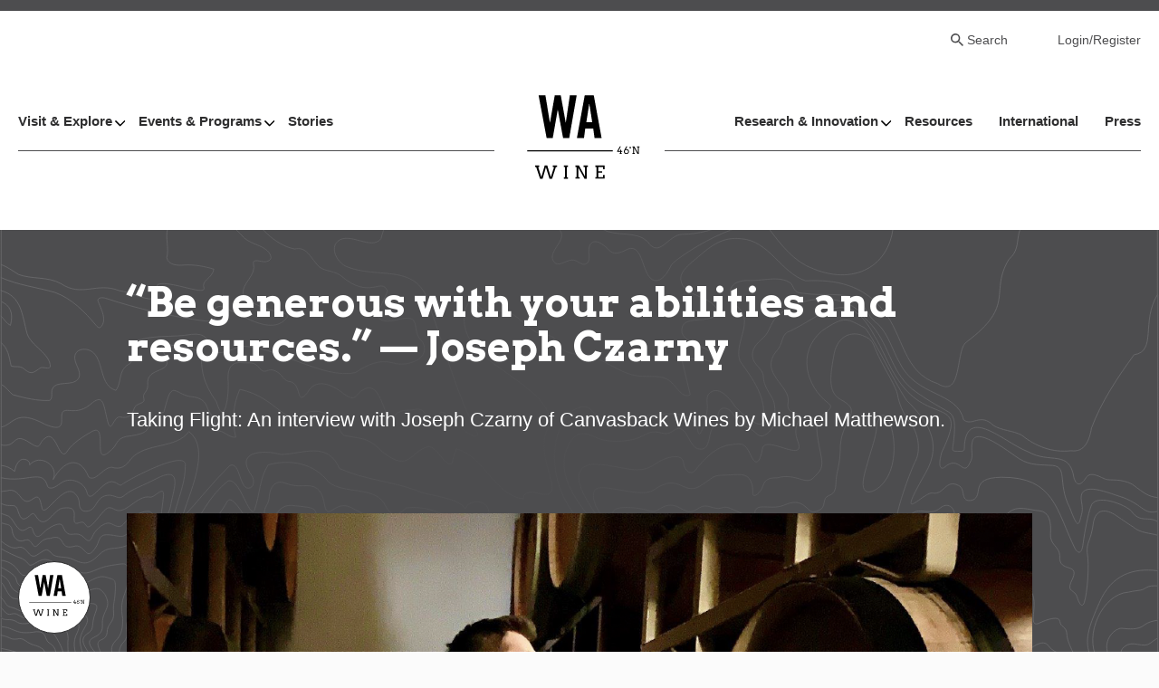

--- FILE ---
content_type: text/html; charset=UTF-8
request_url: https://www.washingtonwine.org/alumni-series-joseph-czarny/
body_size: 15974
content:


  


	<!DOCTYPE html>
<html lang="en-US" class="no-js">
<head>
	<meta charset="UTF-8" />
	<link rel="apple-touch-icon" sizes="180x180" href="/apple-touch-icon.png">
	<link rel="icon" type="image/png" sizes="32x32" href="/favicon-32x32.png">
	<link rel="icon" type="image/png" sizes="16x16" href="/favicon-16x16.png">
	<link rel="manifest" href="/site.webmanifest">
	<meta name="msapplication-TileColor" content="#da532c">
	<meta name="theme-color" content="#ffffff">
	<meta name="HandheldFriendly" content="true">
	<meta name="MobileOptimized" content="width">
	<meta name="viewport" content="width=device-width, initial-scale=1">
	<meta http-equiv="cleartype" content="on">
	<meta http-equiv="X-UA-Compatible" content="IE=edge">
	<link href="https://fonts.googleapis.com/css2?family=Arvo:wght@700&display=swap" rel="stylesheet">
	<meta name="description" content="">

	<!-- AOS library -->
	<link href="https://unpkg.com/aos@2.3.1/dist/aos.css" rel="stylesheet">

	<!-- Google Tag Manager -->
	<script>(function(w,d,s,l,i){w[l]=w[l]||[];w[l].push({'gtm.start':
					new Date().getTime(),event:'gtm.js'});var f=d.getElementsByTagName(s)[0],
				j=d.createElement(s),dl=l!='dataLayer'?'&l='+l:'';j.async=true;j.src=
				'https://www.googletagmanager.com/gtm.js?id='+i+dl;f.parentNode.insertBefore(j,f);
		})(window,document,'script','dataLayer','GTM-TNFZML');</script>
	<!-- End Google Tag Manager -->

	<meta name='robots' content='index, follow, max-image-preview:large, max-snippet:-1, max-video-preview:-1' />

	<!-- This site is optimized with the Yoast SEO plugin v26.6 - https://yoast.com/wordpress/plugins/seo/ -->
	<title>&quot;Be generous with your abilities and resources.&quot; — Joseph Czarny - Washington State Wine Commission</title>
	<link rel="canonical" href="https://www.washingtonwine.org/alumni-series-joseph-czarny/" />
	<meta property="og:locale" content="en_US" />
	<meta property="og:type" content="article" />
	<meta property="og:title" content="&quot;Be generous with your abilities and resources.&quot; — Joseph Czarny - Washington State Wine Commission" />
	<meta property="og:description" content="Taking Flight: An interview with Joseph Cznary of Canvasback Wines by Michael Matthewson Mr. Czarny and I managed to find some time last week for a quick chat, which certainly [&hellip;]" />
	<meta property="og:url" content="https://www.washingtonwine.org/alumni-series-joseph-czarny/" />
	<meta property="og:site_name" content="Washington State Wine Commission" />
	<meta property="article:publisher" content="https://www.facebook.com/WashingtonStateWine" />
	<meta property="article:published_time" content="2022-06-14T04:19:32+00:00" />
	<meta property="article:modified_time" content="2023-12-13T05:53:50+00:00" />
	<meta property="og:image" content="https://www.washingtonwine.org/wp-content/uploads/2022/06/Screen-Shot-2022-06-13-at-9.14.38-PM-700x623.png" />
	<meta property="og:image:width" content="700" />
	<meta property="og:image:height" content="623" />
	<meta property="og:image:type" content="image/png" />
	<meta name="author" content="Shonnetta Gessert" />
	<meta name="twitter:card" content="summary_large_image" />
	<meta name="twitter:creator" content="@Wa_State_Wine" />
	<meta name="twitter:site" content="@Wa_State_Wine" />
	<meta name="twitter:label1" content="Written by" />
	<meta name="twitter:data1" content="Shonnetta Gessert" />
	<meta name="twitter:label2" content="Est. reading time" />
	<meta name="twitter:data2" content="7 minutes" />
	<script type="application/ld+json" class="yoast-schema-graph">{"@context":"https://schema.org","@graph":[{"@type":"Article","@id":"https://www.washingtonwine.org/alumni-series-joseph-czarny/#article","isPartOf":{"@id":"https://www.washingtonwine.org/alumni-series-joseph-czarny/"},"author":{"name":"Shonnetta Gessert","@id":"https://www.washingtonwine.org/#/schema/person/9d1521f326ddb9cb79e5a109bebb3e0f"},"headline":"&#8220;Be generous with your abilities and resources.&#8221; — Joseph Czarny","datePublished":"2022-06-14T04:19:32+00:00","dateModified":"2023-12-13T05:53:50+00:00","mainEntityOfPage":{"@id":"https://www.washingtonwine.org/alumni-series-joseph-czarny/"},"wordCount":1423,"commentCount":0,"publisher":{"@id":"https://www.washingtonwine.org/#organization"},"image":{"@id":"https://www.washingtonwine.org/alumni-series-joseph-czarny/#primaryimage"},"thumbnailUrl":"https://www.washingtonwine.org/wp-content/uploads/2022/06/Screen-Shot-2022-06-13-at-9.14.38-PM.png","keywords":["Alumni","Interview","Winemaker"],"articleSection":["Alumni Series"],"inLanguage":"en-US","potentialAction":[{"@type":"CommentAction","name":"Comment","target":["https://www.washingtonwine.org/alumni-series-joseph-czarny/#respond"]}]},{"@type":"WebPage","@id":"https://www.washingtonwine.org/alumni-series-joseph-czarny/","url":"https://www.washingtonwine.org/alumni-series-joseph-czarny/","name":"\"Be generous with your abilities and resources.\" — Joseph Czarny - Washington State Wine Commission","isPartOf":{"@id":"https://www.washingtonwine.org/#website"},"primaryImageOfPage":{"@id":"https://www.washingtonwine.org/alumni-series-joseph-czarny/#primaryimage"},"image":{"@id":"https://www.washingtonwine.org/alumni-series-joseph-czarny/#primaryimage"},"thumbnailUrl":"https://www.washingtonwine.org/wp-content/uploads/2022/06/Screen-Shot-2022-06-13-at-9.14.38-PM.png","datePublished":"2022-06-14T04:19:32+00:00","dateModified":"2023-12-13T05:53:50+00:00","breadcrumb":{"@id":"https://www.washingtonwine.org/alumni-series-joseph-czarny/#breadcrumb"},"inLanguage":"en-US","potentialAction":[{"@type":"ReadAction","target":["https://www.washingtonwine.org/alumni-series-joseph-czarny/"]}]},{"@type":"ImageObject","inLanguage":"en-US","@id":"https://www.washingtonwine.org/alumni-series-joseph-czarny/#primaryimage","url":"https://www.washingtonwine.org/wp-content/uploads/2022/06/Screen-Shot-2022-06-13-at-9.14.38-PM.png","contentUrl":"https://www.washingtonwine.org/wp-content/uploads/2022/06/Screen-Shot-2022-06-13-at-9.14.38-PM.png","width":1222,"height":1088},{"@type":"BreadcrumbList","@id":"https://www.washingtonwine.org/alumni-series-joseph-czarny/#breadcrumb","itemListElement":[{"@type":"ListItem","position":1,"name":"Home","item":"https://www.washingtonwine.org/"},{"@type":"ListItem","position":2,"name":"&#8220;Be generous with your abilities and resources.&#8221; — Joseph Czarny"}]},{"@type":"WebSite","@id":"https://www.washingtonwine.org/#website","url":"https://www.washingtonwine.org/","name":"Washington State Wine Commission","description":"","publisher":{"@id":"https://www.washingtonwine.org/#organization"},"potentialAction":[{"@type":"SearchAction","target":{"@type":"EntryPoint","urlTemplate":"https://www.washingtonwine.org/?s={search_term_string}"},"query-input":{"@type":"PropertyValueSpecification","valueRequired":true,"valueName":"search_term_string"}}],"inLanguage":"en-US"},{"@type":"Organization","@id":"https://www.washingtonwine.org/#organization","name":"Washington State Wine Commission","url":"https://www.washingtonwine.org/","logo":{"@type":"ImageObject","inLanguage":"en-US","@id":"https://www.washingtonwine.org/#/schema/logo/image/","url":"","contentUrl":"","caption":"Washington State Wine Commission"},"image":{"@id":"https://www.washingtonwine.org/#/schema/logo/image/"},"sameAs":["https://www.facebook.com/WashingtonStateWine","https://x.com/Wa_State_Wine"]},{"@type":"Person","@id":"https://www.washingtonwine.org/#/schema/person/9d1521f326ddb9cb79e5a109bebb3e0f","name":"Shonnetta Gessert","image":{"@type":"ImageObject","inLanguage":"en-US","@id":"https://www.washingtonwine.org/#/schema/person/image/","url":"https://secure.gravatar.com/avatar/ace7d979fb1d2d6f4556fdd0b075dd2dc52226db19988c37628e7324830a17ed?s=96&d=mm&r=g","contentUrl":"https://secure.gravatar.com/avatar/ace7d979fb1d2d6f4556fdd0b075dd2dc52226db19988c37628e7324830a17ed?s=96&d=mm&r=g","caption":"Shonnetta Gessert"}}]}</script>
	<!-- / Yoast SEO plugin. -->


<link rel='dns-prefetch' href='//www.washingtonwine.org' />
<link rel='dns-prefetch' href='//unpkg.com' />
<link rel='dns-prefetch' href='//cdnjs.cloudflare.com' />
<link rel='dns-prefetch' href='//scripts.visitwidget.com' />
<link rel='dns-prefetch' href='//fonts.googleapis.com' />
<link rel='dns-prefetch' href='//www.googletagmanager.com' />
<link rel="alternate" type="application/rss+xml" title="Washington State Wine Commission &raquo; Feed" href="https://www.washingtonwine.org/feed/" />
<link rel="alternate" type="application/rss+xml" title="Washington State Wine Commission &raquo; Comments Feed" href="https://www.washingtonwine.org/comments/feed/" />
<link rel="alternate" type="text/calendar" title="Washington State Wine Commission &raquo; iCal Feed" href="https://www.washingtonwine.org/events/?ical=1" />
<link rel="alternate" type="application/rss+xml" title="Washington State Wine Commission &raquo; &#8220;Be generous with your abilities and resources.&#8221; — Joseph Czarny Comments Feed" href="https://www.washingtonwine.org/alumni-series-joseph-czarny/feed/" />
<link rel="alternate" title="oEmbed (JSON)" type="application/json+oembed" href="https://www.washingtonwine.org/wp-json/oembed/1.0/embed?url=https%3A%2F%2Fwww.washingtonwine.org%2Falumni-series-joseph-czarny%2F" />
<link rel="alternate" title="oEmbed (XML)" type="text/xml+oembed" href="https://www.washingtonwine.org/wp-json/oembed/1.0/embed?url=https%3A%2F%2Fwww.washingtonwine.org%2Falumni-series-joseph-czarny%2F&#038;format=xml" />
<style id='wp-img-auto-sizes-contain-inline-css' type='text/css'>
img:is([sizes=auto i],[sizes^="auto," i]){contain-intrinsic-size:3000px 1500px}
/*# sourceURL=wp-img-auto-sizes-contain-inline-css */
</style>
<link rel='stylesheet' id='tribe-events-pro-mini-calendar-block-styles-css' href='https://www.washingtonwine.org/wp-content/plugins/events-calendar-pro/build/css/tribe-events-pro-mini-calendar-block.css?ver=7.7.11' type='text/css' media='all' />
<style id='wp-emoji-styles-inline-css' type='text/css'>

	img.wp-smiley, img.emoji {
		display: inline !important;
		border: none !important;
		box-shadow: none !important;
		height: 1em !important;
		width: 1em !important;
		margin: 0 0.07em !important;
		vertical-align: -0.1em !important;
		background: none !important;
		padding: 0 !important;
	}
/*# sourceURL=wp-emoji-styles-inline-css */
</style>
<link rel='stylesheet' id='wp-block-library-css' href='https://www.washingtonwine.org/wp/wp-includes/css/dist/block-library/style.min.css?ver=d6f67e8bc67364eb4fd07696737fdb85' type='text/css' media='all' />

<style id='classic-theme-styles-inline-css' type='text/css'>
/*! This file is auto-generated */
.wp-block-button__link{color:#fff;background-color:#32373c;border-radius:9999px;box-shadow:none;text-decoration:none;padding:calc(.667em + 2px) calc(1.333em + 2px);font-size:1.125em}.wp-block-file__button{background:#32373c;color:#fff;text-decoration:none}
/*# sourceURL=/wp-includes/css/classic-themes.min.css */
</style>
<link rel='stylesheet' id='gessotinyslider-styles-css' href='https://cdnjs.cloudflare.com/ajax/libs/tiny-slider/2.9.3/tiny-slider.css?ver=d6f67e8bc67364eb4fd07696737fdb85' type='text/css' media='all' />
<link rel='stylesheet' id='gessoFonts-css' href='https://fonts.googleapis.com/css?family=Source+Sans+Pro%3A300%2C300i%2C400%2C400i%2C600%2C600i%2C700%2C700i&#038;display=swap&#038;ver=d6f67e8bc67364eb4fd07696737fdb85' type='text/css' media='all' />
<link rel='stylesheet' id='gessotinysliderstyles-css' href='https://cdnjs.cloudflare.com/ajax/libs/tiny-slider/2.9.3/tiny-slider.css?ver=d6f67e8bc67364eb4fd07696737fdb85' type='text/css' media='all' />
<link rel='stylesheet' id='style-css' href='https://www.washingtonwine.org/wp-content/themes/gesso/css/styles.css?ver=3.3' type='text/css' media='all' />
<style id='kadence-blocks-global-variables-inline-css' type='text/css'>
:root {--global-kb-font-size-sm:clamp(0.8rem, 0.73rem + 0.217vw, 0.9rem);--global-kb-font-size-md:clamp(1.1rem, 0.995rem + 0.326vw, 1.25rem);--global-kb-font-size-lg:clamp(1.75rem, 1.576rem + 0.543vw, 2rem);--global-kb-font-size-xl:clamp(2.25rem, 1.728rem + 1.63vw, 3rem);--global-kb-font-size-xxl:clamp(2.5rem, 1.456rem + 3.26vw, 4rem);--global-kb-font-size-xxxl:clamp(2.75rem, 0.489rem + 7.065vw, 6rem);}:root {--global-palette1: #3182CE;--global-palette2: #2B6CB0;--global-palette3: #1A202C;--global-palette4: #2D3748;--global-palette5: #4A5568;--global-palette6: #718096;--global-palette7: #EDF2F7;--global-palette8: #F7FAFC;--global-palette9: #ffffff;}
/*# sourceURL=kadence-blocks-global-variables-inline-css */
</style>
<link rel='stylesheet' id='wp-block-paragraph-css' href='https://www.washingtonwine.org/wp/wp-includes/blocks/paragraph/style.min.css?ver=d6f67e8bc67364eb4fd07696737fdb85' type='text/css' media='all' />
<script type="text/javascript" src="//ajax.googleapis.com/ajax/libs/jquery/3.7.1/jquery.min.js?ver=3.7.1" id="jquery-js"></script>
<link rel="https://api.w.org/" href="https://www.washingtonwine.org/wp-json/" /><link rel="alternate" title="JSON" type="application/json" href="https://www.washingtonwine.org/wp-json/wp/v2/posts/1740070" /><link rel="EditURI" type="application/rsd+xml" title="RSD" href="https://www.washingtonwine.org/wp/xmlrpc.php?rsd" />

<link rel='shortlink' href='https://www.washingtonwine.org/?p=1740070' />
<meta name="generator" content="Site Kit by Google 1.168.0" /><meta name="tec-api-version" content="v1"><meta name="tec-api-origin" content="https://www.washingtonwine.org"><link rel="alternate" href="https://www.washingtonwine.org/wp-json/tribe/events/v1/" /><style id="kirki-inline-styles"></style>
</head>

		




<!-- Provided by templates/base.twig -->
<body class="wp-singular post-template-default single single-post postid-1740070 single-format-standard wp-theme-gesso tribe-no-js alumni-series-joseph-czarny tribe-theme-gesso" id="body_top">
<!-- Google Tag Manager (noscript) -->
<noscript><iframe src="https://www.googletagmanager.com/ns.html?id=GTM-TNFZML"
				  height="0" width="0" style="display:none;visibility:hidden"></iframe></noscript>
<!-- End Google Tag Manager (noscript) -->

			<div class="skiplinks">
  <a href="#main" class="skiplinks__link visually-hidden focusable">Skip to main content</a>
</div>
	
		
	<div class="l-site-container">
  			
	
    
	<header class="l-header" role="banner">
  <div class="l-header__bar" aria-hidden="true"></div>
  <div class="l-constrain">
    <div class="l-header__content">
                  <div class="l-header__search">
                   <div class="search-close"><a class="search-close__link" href="#">Close</a></div>
           
<div class="search-form">
	<form class="searchform" method="get" action="/" role="search">
	  <label for="s" class="searchform-label">Search Website</label>
	  <div class="searchform__content">
	    <input class="searchform__input" type="search" name="s" placeholder="" value="">
	    <button class="searchform__button" type="submit" role="button"></button>
	  </div>
	</form>
</div>
              </div>
      <div class="l-header__top">
        			<ul class="menu menu--account">
            <li class="menu__item">
        <a class="menu__link users-wp-search menu-item menu-item-type-custom menu-item-object-custom menu-item-163511" href="#">Search</a>
              </li>
                <li class="menu__item">
        <a class="menu__link menu-item menu-item-type-custom menu-item-object-custom menu-item-176" href="https://wswc.my.site.com/">Login/Register</a>
              </li>
      </ul>
		      </div>
      <div class="l-header__bottom">
        <div class="l-header__left">
          			<ul class="menu menu--main">
      <li class="menu__item has-subnav">
      <a class="menu__link has-subnav megamenu__link menu-item menu-item-type-post_type menu-item-object-page menu-item-has-children menu-item-418" href="https://www.washingtonwine.org/visit-explore/">Visit &#038; Explore</a>
              <div class="megamenu">
          <div class="megamenu--back"><a href="#" class="megamenu--back__link">Back</a></div>
                    	<div class="megamenu__intro"><a href="https://www.washingtonwine.org/visit-explore/" class="megamenu-link">Visit & Explore Home</a></div>
                              <div class="megamanu__seperator"><span class="line"></span><span class="circle"></span></div>
                <div class="megamenu__content l-grid--2col">
                                      <div class="megamenu__column">
                    <div class="mega-menu__title">Plan Your Visit</div>
                                              <ul class="menu megamenu__subnav">
                                                      <li class="menu__item"><a href="https://washingtonwine.visitwidget.com/" class="menu__link map-my-wine menu-item menu-item-type-custom menu-item-object-custom menu-item-8367">WA Wine Map</a></li>
                                                      <li class="menu__item"><a href="https://www.washingtonwine.org/wine-touring-regions/" class="menu__link menu-item menu-item-type-post_type menu-item-object-page menu-item-161296">Wine-Touring Regions</a></li>
                                                      <li class="menu__item"><a href="https://www.washingtonwine.org/wa-wine-directory/" class="menu__link menu-item menu-item-type-post_type menu-item-object-page menu-item-152926">WA Wine Directory</a></li>
                                                  </ul>
     				                             	</div>
                                      <div class="megamenu__column">
                    <div class="mega-menu__title">Get to Know Us</div>
                                              <ul class="menu megamenu__subnav">
                                                      <li class="menu__item"><a href="https://www.washingtonwine.org/fast-facts/" class="menu__link menu-item menu-item-type-post_type menu-item-object-page menu-item-8377">Fast Facts</a></li>
                                                      <li class="menu__item"><a href="https://www.washingtonwine.org/regions-and-avas/" class="menu__link menu-item menu-item-type-post_type menu-item-object-page menu-item-8378">American Viticultural Areas</a></li>
                                                      <li class="menu__item"><a href="https://www.washingtonwine.org/grapes-soil-sun/" class="menu__link menu-item menu-item-type-post_type menu-item-object-page menu-item-45664">Grapes, Soil, &#038; Sun</a></li>
                                                      <li class="menu__item"><a href="https://www.washingtonwine.org/vintages/" class="menu__link menu-item menu-item-type-post_type menu-item-object-page menu-item-8380">Vintages</a></li>
                                                      <li class="menu__item"><a href="https://www.washingtonwine.org/history/" class="menu__link menu-item menu-item-type-post_type menu-item-object-page menu-item-44015">History</a></li>
                                                  </ul>
     				                             	</div>
                                  </div>
                                </div>
          </li>
      <li class="menu__item has-subnav">
      <a class="menu__link has-subnav megamenu__link menu-item menu-item-type-post_type menu-item-object-page menu-item-has-children menu-item-416" href="https://www.washingtonwine.org/events-programs/">Events &#038; Programs</a>
              <div class="megamenu">
          <div class="megamenu--back"><a href="#" class="megamenu--back__link">Back</a></div>
                    	<div class="megamenu__intro"><a href="https://www.washingtonwine.org/events-programs/" class="megamenu-link">See All Events & Programs Here</a></div>
                              <div class="megamanu__seperator"><span class="line"></span><span class="circle"></span></div>
                <div class="megamenu__content l-grid--2col">
                                      <div class="megamenu__column">
                    <div class="mega-menu__title">Events</div>
                                              <ul class="menu megamenu__subnav">
                                                      <li class="menu__item"><a href="https://www.washingtonwine.org/wine-month/" class="menu__link menu-item menu-item-type-post_type menu-item-object-page menu-item-74506">WA Wine Month</a></li>
                                                      <li class="menu__item"><a href="https://www.washingtonwine.org/taste-washington/" class="menu__link menu-item menu-item-type-post_type menu-item-object-page menu-item-72589">Taste Washington</a></li>
                                                      <li class="menu__item"><a href="https://www.washingtonwine.org/auction-of-washington-wines/" class="menu__link menu-item menu-item-type-post_type menu-item-object-page menu-item-82155">Auction of Washington Wines</a></li>
                                                  </ul>
     				                             	</div>
                                      <div class="megamenu__column">
                    <div class="mega-menu__title">Programs</div>
                                              <ul class="menu megamenu__subnav">
                                                      <li class="menu__item"><a href="https://www.washingtonwine.org/road-trip/" class="menu__link menu-item menu-item-type-post_type menu-item-object-page menu-item-74507">Road Trip</a></li>
                                                      <li class="menu__item"><a href="https://www.washingtonwine.org/all-programs/" class="menu__link menu-item menu-item-type-post_type menu-item-object-page menu-item-11845">Trade & Industry Programs</a></li>
                                                      <li class="menu__item"><a href="https://www.washingtonwine.org/target-markets/" class="menu__link menu-item menu-item-type-post_type menu-item-object-page menu-item-74505">Target Markets</a></li>
                                                      <li class="menu__item"><a href="https://www.washingtonwine.org/sommlight/" class="menu__link menu-item menu-item-type-post_type menu-item-object-page menu-item-83388">Sommlight</a></li>
                                                      <li class="menu__item"><a href="https://www.washingtonwine.org/sustainable-wa/" class="menu__link menu-item menu-item-type-post_type menu-item-object-page menu-item-1206325">Sustainable WA</a></li>
                                                      <li class="menu__item"><a href="https://www.washingtonwine.org/breaking-ground/" class="menu__link menu-item menu-item-type-post_type menu-item-object-page menu-item-1212721">Breaking Ground</a></li>
                                                  </ul>
     				                             	</div>
                                  </div>
                                </div>
          </li>
      <li class="menu__item">
      <a class="menu__link menu-item menu-item-type-post_type menu-item-object-page menu-item-417" href="https://www.washingtonwine.org/stories/">Stories</a>
          </li>
  </ul>
		        </div>
        <div class="l-header__middle">
          					
<a class="site-logo" href="/" title="Home" rel="home">
  <img class="site-logo__image" src="/wp-content/themes/gesso/images/wa-wine-logo-black.svg" alt="Home" />
</a>
	    		        </div>
        <div class="l-header__right">
          		<ul class="menu menu--main">
      <li class="menu__item has-subnav">
      <a class="menu__link has-subnav megamenu__link menu-item menu-item-type-post_type menu-item-object-page menu-item-has-children menu-item-428" href="https://www.washingtonwine.org/research-innovation/">Research &#038; Innovation</a>
              <div class="megamenu">
          <div class="megamenu--back"><a href="#" class="megamenu--back__link">Back</a></div>
                    	<div class="megamenu__intro"><a href="https://www.washingtonwine.org/research-innovation/" class="megamenu-link">All Research Resources</a></div>
                              <div class="megamanu__seperator"><span class="line"></span><span class="circle"></span></div>
                <div class="megamenu__content l-grid--2col">
                                      <div class="megamenu__column">
                    <div class="mega-menu__title">About</div>
                                              <ul class="menu megamenu__subnav">
                                                      <li class="menu__item"><a href="https://www.washingtonwine.org/history-funding/" class="menu__link menu-item menu-item-type-post_type menu-item-object-page menu-item-8420">History &#038; Funding</a></li>
                                                      <li class="menu__item"><a href="https://www.washingtonwine.org/wine-science-center/" class="menu__link menu-item menu-item-type-post_type menu-item-object-page menu-item-8419">Wine Science Center</a></li>
                                                      <li class="menu__item"><a href="https://www.washingtonwine.org/wave/" class="menu__link menu-item menu-item-type-post_type menu-item-object-page menu-item-8417">WAVE Program</a></li>
                                                  </ul>
     				                             	</div>
                                      <div class="megamenu__column">
                    <div class="mega-menu__title">Resources</div>
                                              <ul class="menu megamenu__subnav">
                                                      <li class="menu__item"><a href="https://www.washingtonwine.org/grants/" class="menu__link menu-item menu-item-type-post_type menu-item-object-page menu-item-8418">Grants</a></li>
                                                      <li class="menu__item"><a href="https://www.washingtonwine.org/additional-resources/" class="menu__link menu-item menu-item-type-post_type menu-item-object-page menu-item-8412">Research Library</a></li>
                                                      <li class="menu__item"><a href="https://www.washingtonwine.org/get-involved/" class="menu__link menu-item menu-item-type-post_type menu-item-object-page menu-item-8416">Get Involved</a></li>
                                                  </ul>
     				                             	</div>
                                  </div>
                                </div>
          </li>
      <li class="menu__item">
      <a class="menu__link menu-item menu-item-type-post_type menu-item-object-page menu-item-427" href="https://www.washingtonwine.org/resources/">Resources</a>
          </li>
      <li class="menu__item">
      <a class="menu__link menu-item menu-item-type-post_type menu-item-object-page menu-item-425" href="https://www.washingtonwine.org/international/">International</a>
          </li>
      <li class="menu__item">
      <a class="menu__link menu-item menu-item-type-post_type menu-item-object-page menu-item-426" href="https://www.washingtonwine.org/press/">Press</a>
          </li>
  </ul>
		        </div>
      </div>
    </div>
  </div>
</header>

	    

<section class="l-section">
  
  
  <div class="l-section__content">
              
<div class="hero-basic__outer">
  <div class="hero-basic has-hero-image" style="background-image: url(/wp-content/themes/gesso/images/hero-basic-bg.svg);">
    <div class="hero-basic__content">
						<h1 class="hero-basic__title">&#8220;Be generous with your abilities and resources.&#8221; — Joseph Czarny</h1>
		
    
		
		
		
		
		
					<div class="hero-basic__summary">Taking Flight: An interview with Joseph Czarny of Canvasback Wines by Michael Matthewson.</div>
		
		    </div>
  </div>
      <div class="hero-basic__featured-image">
      <img width="1222" height="855" loading="lazy" src="https://www.washingtonwine.org/wp-content/uploads/2022/06/Screen-Shot-2022-06-13-at-9.14.38-PM-1222x855.png" class="attachment-basic-page-feature size-basic-page-feature wp-post-image" alt="" decoding="async" fetchpriority="high" />
          </div>
  </div>
  
      </div>

  </section>


	<main id="main" class="main" role="main" tabindex="-1"> 
<div class="l-preface">
      <div class="l-constrain">
          </div>
  </div>

		  <!-- Provided by templates/single.twig -->
  
<div class="l-content">
      <div class="l-constrain">
  
                <!-- Provided by templates/post-formats/content.twig -->


<article class="article" role="article">
  
      
<p><em>Taking Flight: An interview with Joseph Cznary of Canvasback Wines by Michael Matthewson</em></p>



<p>Mr. Czarny and I managed to find some time last week for a quick chat, which certainly wasn’t easy for him. Joe is currently working as the Assistant Winemaker for Canvasback winery in Walla Walla, Washington. Aside from all the work he puts in at the winery throughout the week he has been working hard along with his wife to prepare their new home for their soon-to-be baby girl. He and Kristina Czarny, a fellow Institute of Enology and Viticulture graduate, have both been working their respective wine industry jobs (hers at Waterbrook Winery as Enologist) and preparing for a new chapter in their lives. They could not be more excited, and I was very pleased to get to speak with Joe on the verge of such a big moment in his life. Down-to-Earth and humble, Joe and Kristina are both excellent people, great additions to our local wine community, and a great team.&nbsp;</p>



<figure class="wp-block-image size-full"><img decoding="async" width="1442" height="702" loading="lazy" src="https://www.washingtonwine.org/wp-content/uploads/2022/06/Screen-Shot-2022-06-13-at-9.14.43-PM.png" alt="" class="wp-image-1740072" srcset="https://www.washingtonwine.org/wp-content/uploads/2022/06/Screen-Shot-2022-06-13-at-9.14.43-PM.png 1442w, https://www.washingtonwine.org/wp-content/uploads/2022/06/Screen-Shot-2022-06-13-at-9.14.43-PM-700x341.png 700w, https://www.washingtonwine.org/wp-content/uploads/2022/06/Screen-Shot-2022-06-13-at-9.14.43-PM-768x374.png 768w" sizes="auto, (max-width: 1442px) 100vw, 1442px" /></figure>



<p><strong>MM: How did you get into wine?&nbsp;</strong></p>



<p><strong>JC</strong>: I kind of fell into wine. I was working a machine shop job that I hated in Arizona. There were no windows in the building and no job satisfaction. My aunt and uncle were visiting my folks in Arizona and I stopped by to say hello with a bottle of Chateau Ste. Michelle Syrah, which was fortuitous as it turned out (since it was Washington wine that lead the conversation). My aunt was teaching at Walla Walla Community College at the time and mentioned the Enology &amp; Viticulture program at the school. I was intrigued and after looking into the program and the many potential jobs that could come from it, I decided to apply. I got accepted into the program and moved to Walla Walla to see if I liked this industry. Fortunately, I love the industry and all aspects of winemaking, and I intend to stay in Walla Walla for the foreseeable future.&nbsp;</p>



<p><strong>MM: Is there someone in the EV world that you admire, including fellow EV alums? </strong></p>



<p><strong>JC</strong>: I have quite a long list of former Enology and Viticulture people that I admire working throughout the valley. I have always had massive respect for Tim Donahue (former Director of Winemaking at College Cellars turned independent wine consultant). He introduced me to the world of wine and made it seem accessible and exciting. Peter Devison of Devison Vintners makes artful wines that are delicious, I admire his pursuit of perfection in his work. I applaud Fiona Mak for her ambition to start a winery that produces exclusively rosé and the many different styles of wine that it can make. I admire Ashley Trout for her skill as a winemaker and her humanitarian endeavors with her non-profit label Vital, aside from her excellent wines at Brook and Bull. I am thankful to Brian Rudin for taking me under his wing and giving me better insight into the world of winemaking and expanding my knowledge from what I had picked up through the EV program and several years of cellar work.&nbsp;</p>



<p><strong>MM: What&#8217;s special to you about working in the wine industry?&nbsp;</strong></p>



<p><strong>JC</strong>: Firstly, I find that turning grapes picked from the vineyard into a beautiful wine is astounding and humbling. I am lucky to be part of an industry that has been in practice since the earliest civilizations millennia ago, carried down through the generations until I too could be part of the grand tradition. Secondly, the winemaking community is an extremely special one. The Walla Walla Valley in particular has a wonderful attitude and approach to winemaking and winery appreciation. Some of the other valleys no longer have the kind of comradery that we enjoy here in Walla Walla.&nbsp;</p>



<p><strong>MM: What is your favorite part of your job?&nbsp;</strong></p>



<p><strong>JC</strong>: My two absolute favorite parts of my job are blending sessions and barrel trial tasting. When you work mostly in custom crush, these sessions are your opportunity to refine the wines that you have worked so hard on and expand and train your palate. Barrel trials allow us to stay in touch with which barrel choices are working with our wines and find which barrels need to be removed. I also enjoy getting the chance to drive forklift and top the wines. Another symptom of custom crush winemaking is that I don’t get to get my hands dirty as often I would like to. I love taking care of our wines in storage: topping, sulfuring, testing, etc. Doing these tasks helps keep some of my cellar skills sharp and to disconnect from other worries and concerns and just be focused on the wine, which is what it’s all about.&nbsp;</p>



<p><strong>MM: What are some of the challenges you&#8217;ve faced in the industry?&nbsp;</strong></p>



<p><strong>JC</strong>: There are certainly unique challenges every harvest. The biggest challenge lately has been dealing with smoke taint in some of the wine and the hesitancy to talk about it in public. It’s certainly something we need to be discussing in order to find solutions going forward. Fortunately, I haven’t had any personal challenges that have affected me in our industry.&nbsp;</p>



<p><strong>MM: What do you think differentiates and excites you about Washington wine?&nbsp;</strong></p>



<p><strong>JC</strong>: Definitely the diversity in what we can make well. There are not many places where you can get anything from a great representation of Austrian/Alsatian Riesling, to profoundly powerful Cabernet Sauvignon, to a uniquely earthy and terroir driven Syrah. Usually, you would have to travel all around Europe or to several states for that kind of diversity, and we have all of it here in Washington. I also enjoy that Washington wines can toe the line between new and old-world wines. Our wines can evoke the same depth of structure, purity of fruit, and terroir driven elements that are found in many old-world wines well established in place and style. This is especially true of older Washington wines.&nbsp;</p>



<p><strong>MM: How do you foresee climate change or social issues affecting the local industry in the next few years?&nbsp;</strong></p>



<p><strong>JC</strong>: I think we have seen the effects of climate change already with earlier and more intense fire seasons. I believe that climate change will also bring harvest dates earlier and earlier. We see it in hotter years like this last one, where fruit that is usually brought in mid-September is ready to go in late August. We saw a lot of fruit come in a full month<strong> </strong>earlier than usual this last year. I don’t know of any major social issues going on locally. We are a fairly inclusive wine region, and we have all proven that a pandemic won’t stop us from making and selling delicious wine, or consumers from buying it.&nbsp;</p>



<p><strong>MM: What are some up-and-coming trends in wine that you&#8217;re following?&nbsp;</strong></p>



<p><strong>JC</strong>: Oh boy, I am not a trendy person. Especially when those trends are natural wines and pet nats (petillant naturel). I have enjoyed seeing some lighter reds popping up here and there and am excited by the push for more sparkling wine in the area (and in general). On the production side I have been using a software called Wine Xray that allows Brian and I to see extraction data like free and bound anthocyanins, total phenolics, perceptible tannin, and more on a daily basis during harvest. It is a very useful tool for helping us to make daily fermentation decisions.&nbsp;</p>



<p><strong>MM: What advice can you share with future EV graduates? </strong></p>



<p><strong>JC</strong>: I remember the first advice that I got from a winemaker. As he poured me a taste of his wine into a dirty glass he pulled from behind the bar he told me plainly to get out of the industry. “The market is too saturated already and there’s no room for any more wineries or winemakers.” Thankfully, I think he’s been proven wrong as new successful wineries are started every year. My advice would be to pay attention, learn all you can, make new friends, and establish a solid network of fellow industry peers to lean on. Be generous with your abilities and resources. Generic, I know, but sound advice, I think. This industry has been built by people who have good ideas, the resources to make it happen, and people around them to lend support when needed.&nbsp;</p>

      </article>
          
			<div class="taxonomy-terms">
							<span class="taxonomy__term list-item__eyebrow">Alumni <span class="accent">//</span> </span>
							<span class="taxonomy__term list-item__eyebrow">Alumni Series <span class="accent">//</span> </span>
							<span class="taxonomy__term list-item__eyebrow">Alumni Series <span class="accent">//</span> </span>
							<span class="taxonomy__term list-item__eyebrow">Interview <span class="accent">//</span> </span>
							<span class="taxonomy__term list-item__eyebrow">Read <span class="accent">//</span> </span>
							<span class="taxonomy__term list-item__eyebrow">Winemaker <span class="accent">//</span> </span>
					</div>
	
		
  	  <div class="previous-next__toggles">
		  			  <a href="https://www.washingtonwine.org/i-came-in-through-food-i-used-to-be-a-sous-chef-in-indiana-jason-fox/" class="previous-story previous-next__toggle">Previous Episode</a>
		  		  			  <a href="https://www.washingtonwine.org/alumni-series-josh-mcdaniels/"  class="next-story previous-next__toggle">Next Episode</a>
		  	  </div>
  
	              <h2>Comments</h2>
	<div id="respond" class="comment-respond">
		<h3 id="reply-title" class="comment-reply-title">Join the Conversation <small><a rel="nofollow" id="cancel-comment-reply-link" href="/alumni-series-joseph-czarny/#respond" style="display:none;">Cancel reply</a></small></h3><form action="https://www.washingtonwine.org/wp/wp-comments-post.php" method="post" id="commentform" class="comment-form"><p class="comment-notes"><span id="email-notes">Your email address will not be published.</span> <span class="required-field-message">Required fields are marked <span class="required">*</span></span></p><p class="comment-form-comment"><label for="comment">Comment <span class="required">*</span></label> <textarea id="comment" name="comment" cols="45" rows="8" maxlength="65525" required></textarea></p><p class="comment-form-author"><label for="author">Name <span class="required">*</span></label> <input id="author" name="author" type="text" value="" size="30" maxlength="245" autocomplete="name" required /></p>
<p class="comment-form-email"><label for="email">Email <span class="required">*</span></label> <input id="email" name="email" type="email" value="" size="30" maxlength="100" aria-describedby="email-notes" autocomplete="email" required /></p>
<p class="comment-form-cookies-consent"><input id="wp-comment-cookies-consent" name="wp-comment-cookies-consent" type="checkbox" value="yes" /> <label for="wp-comment-cookies-consent">Save my name, email, and website in this browser for the next time I comment.</label></p>
<p class="form-submit"><input name="submit" type="submit" id="submit" class="submit" value="Post Comment" /> <input type='hidden' name='comment_post_ID' value='1740070' id='comment_post_ID' />
<input type='hidden' name='comment_parent' id='comment_parent' value='0' />
</p><p style="display: none;"><input type="hidden" id="akismet_comment_nonce" name="akismet_comment_nonce" value="a15f35f975" /></p><p style="display: none !important;" class="akismet-fields-container" data-prefix="ak_"><label>&#916;<textarea name="ak_hp_textarea" cols="45" rows="8" maxlength="100"></textarea></label><input type="hidden" id="ak_js_1" name="ak_js" value="135"/><script>document.getElementById( "ak_js_1" ).setAttribute( "value", ( new Date() ).getTime() );</script></p></form>	</div><!-- #respond -->
	<p class="akismet_comment_form_privacy_notice">This site uses Akismet to reduce spam. <a href="https://akismet.com/privacy/" target="_blank" rel="nofollow noopener">Learn how your comment data is processed.</a></p>
          
      </div>
  </div>

		
<div class="l-postscript">
      <div class="l-constrain">
          </div>
  </div>
	</main>

			<!-- Provided by templates/footer.twig -->
<footer class="l-footer" role="contentinfo">
  <div class="l-constrain">
    <div class="l-footer__content">
      <div class="l-footer__left">
        <div class="l-footer__logo">
          		
<a class="site-logo" href="/" title="Home" rel="home">
  <img class="site-logo__image" src="https://www.washingtonwine.org/wp-content/uploads/2021/04/wa-wine-logo-white-1.svg" alt="Home" />
</a>
	        </div> 
        <div class="l-footer__navs">
          				<ul class="menu menu--footer">
            <li class="menu__item">
        <a class="menu__link menu-item menu-item-type-post_type menu-item-object-page menu-item-473" href="https://www.washingtonwine.org/about-wa-wine/">About WA Wine</a>
              </li>
                <li class="menu__item">
        <a class="menu__link menu-item menu-item-type-post_type menu-item-object-page menu-item-472" href="https://www.washingtonwine.org/our-team/">Our Team</a>
              </li>
                <li class="menu__item">
        <a class="menu__link menu-item menu-item-type-post_type menu-item-object-page menu-item-471" href="https://www.washingtonwine.org/board/">Our Board</a>
              </li>
                <li class="menu__item">
        <a class="menu__link menu-item menu-item-type-post_type menu-item-object-page menu-item-73911" href="https://www.washingtonwine.org/our-partners/">Our Partners</a>
              </li>
                <li class="menu__item">
        <a class="menu__link menu-item menu-item-type-post_type menu-item-object-page menu-item-470" href="https://www.washingtonwine.org/contact-us/">Contact Us</a>
              </li>
      </ul>

				<ul class="menu menu--footer">
            <li class="menu__item">
        <a class="menu__link menu-item menu-item-type-post_type menu-item-object-page menu-item-474" href="https://www.washingtonwine.org/international/">International Program</a>
              </li>
                <li class="menu__item">
        <a class="menu__link menu-item menu-item-type-post_type menu-item-object-page menu-item-73910" href="https://www.washingtonwine.org/community-standards/">Community Standards</a>
              </li>
                <li class="menu__item">
        <a class="menu__link menu-item menu-item-type-post_type menu-item-object-page menu-item-72621" href="https://www.washingtonwine.org/washington-wine-brand-guidelines/">Brand Guidelines</a>
              </li>
                <li class="menu__item">
        <a class="menu__link menu-item menu-item-type-post_type menu-item-object-page menu-item-privacy-policy menu-item-2441759" href="https://www.washingtonwine.org/privacy-policy/">Privacy Policy</a>
              </li>
      </ul>
	        </div> 
      </div>
      <div class="l-footer__right">
        <div class="l-footer__social-nav">
          		<ul class="menu menu--footer_social_menu">
            <li class="menu__item">
        <a class="menu__link facebook menu-item menu-item-type-custom menu-item-object-custom menu-item-441" href="https://www.facebook.com/WashingtonStateWine">Facebook</a>
              </li>
                <li class="menu__item">
        <a class="menu__link twitter menu-item menu-item-type-custom menu-item-object-custom menu-item-448" href="https://twitter.com/wa_state_wine">Twitter</a>
              </li>
                <li class="menu__item">
        <a class="menu__link instagram menu-item menu-item-type-custom menu-item-object-custom menu-item-449" href="https://www.instagram.com/wa_state_wine/?hl=en">Instagram</a>
              </li>
      </ul>
	        </div>
        <div class="l-footer__info">
          						<div class="copyright">
  Washington State Wine Commission
</div>

				<div class="footer__location">
			1201 Western Avenue, Suite 450 </br>
Seattle, WA 98101-3402
		</div>

				<div class="footer__telephone">
			(206) 667-9463
		</div>

				<div class="footer__email">
			<a href="mailto:info@washingtonwine.org"> info@washingtonwine.org</a>
		</div>

		<div class="footer__vw-integration">
			<a href="https://washingtonwine.visitwidget.com/" target="_blank" onclick="return VisitWidgetLLC.visitWidgetControl.onVisitWidgetButtonClick(event);">
				<img src="/wp-content/themes/gesso/images/wa-wine-logo-black.svg">
			</a>
		</div>

	        </div> 
      </div>
    </div>
  </div>
</footer>
		<script type="speculationrules">
{"prefetch":[{"source":"document","where":{"and":[{"href_matches":"/*"},{"not":{"href_matches":["/wp/wp-*.php","/wp/wp-admin/*","/wp-content/uploads/*","/wp-content/*","/wp-content/plugins/*","/wp-content/themes/gesso/*","/*\\?(.+)"]}},{"not":{"selector_matches":"a[rel~=\"nofollow\"]"}},{"not":{"selector_matches":".no-prefetch, .no-prefetch a"}}]},"eagerness":"conservative"}]}
</script>
		<script>
		( function ( body ) {
			'use strict';
			body.className = body.className.replace( /\btribe-no-js\b/, 'tribe-js' );
		} )( document.body );
		</script>
		<script> /* <![CDATA[ */var tribe_l10n_datatables = {"aria":{"sort_ascending":": activate to sort column ascending","sort_descending":": activate to sort column descending"},"length_menu":"Show _MENU_ entries","empty_table":"No data available in table","info":"Showing _START_ to _END_ of _TOTAL_ entries","info_empty":"Showing 0 to 0 of 0 entries","info_filtered":"(filtered from _MAX_ total entries)","zero_records":"No matching records found","search":"Search:","all_selected_text":"All items on this page were selected. ","select_all_link":"Select all pages","clear_selection":"Clear Selection.","pagination":{"all":"All","next":"Next","previous":"Previous"},"select":{"rows":{"0":"","_":": Selected %d rows","1":": Selected 1 row"}},"datepicker":{"dayNames":["Sunday","Monday","Tuesday","Wednesday","Thursday","Friday","Saturday"],"dayNamesShort":["Sun","Mon","Tue","Wed","Thu","Fri","Sat"],"dayNamesMin":["S","M","T","W","T","F","S"],"monthNames":["January","February","March","April","May","June","July","August","September","October","November","December"],"monthNamesShort":["January","February","March","April","May","June","July","August","September","October","November","December"],"monthNamesMin":["Jan","Feb","Mar","Apr","May","Jun","Jul","Aug","Sep","Oct","Nov","Dec"],"nextText":"Next","prevText":"Prev","currentText":"Today","closeText":"Done","today":"Today","clear":"Clear"}};/* ]]> */ </script><script type="text/javascript" src="https://www.washingtonwine.org/wp-content/plugins/the-events-calendar/common/build/js/user-agent.js?ver=da75d0bdea6dde3898df" id="tec-user-agent-js"></script>
<script type="text/javascript" id="wswc_ajax_filter-js-extra">
/* <![CDATA[ */
var ajax_object = {"ajax_url":"https://www.washingtonwine.org/wp/wp-admin/admin-ajax.php"};
//# sourceURL=wswc_ajax_filter-js-extra
/* ]]> */
</script>
<script type="text/javascript" src="https://www.washingtonwine.org/wp-content/themes/gesso/js/src/vw-ajax-script.es6.js?ver=1.0" id="wswc_ajax_filter-js"></script>
<script type="text/javascript" src="//unpkg.com/aos@next/dist/aos.js?ver=d6f67e8bc67364eb4fd07696737fdb85" id="aos-js"></script>
<script type="text/javascript" src="https://cdnjs.cloudflare.com/ajax/libs/tiny-slider/2.9.2/min/tiny-slider.js?ver=d6f67e8bc67364eb4fd07696737fdb85" id="gessotinyslider-js"></script>
<script type="text/javascript" src="https://scripts.visitwidget.com/washingtonwine.visitwidget.com/5-25-2021_hidden/visit_widget.js?ver=d6f67e8bc67364eb4fd07696737fdb85" id="vw-modal-js"></script>
<script type="text/javascript" src="https://scripts.visitwidget.com/washingtonwine.visitwidget.com/app_banner_config.js?ver=d6f67e8bc67364eb4fd07696737fdb85" id="vw-modal-config-js"></script>
<script type="text/javascript" src="https://scripts.visitwidget.com/app_banner_v2.min.js?ver=d6f67e8bc67364eb4fd07696737fdb85" id="vw-modal-mobile-js"></script>
<script type="text/javascript" src="https://www.washingtonwine.org/wp-content/themes/gesso/js/dist/common.min.js?ver=3.3" id="gessocommon-js"></script>
<script type="text/javascript" src="https://www.washingtonwine.org/wp-content/themes/gesso/js/libraries/modernizr.min.js?ver=3.3" id="gessomodernizr-js"></script>
<script type="text/javascript" src="https://www.washingtonwine.org/wp-content/themes/gesso/js/libraries/details-element-polyfill.js?ver=3.3" id="gessodetailspolyfill-js"></script>
<script type="text/javascript" src="https://www.washingtonwine.org/wp/wp-includes/js/comment-reply.min.js?ver=d6f67e8bc67364eb4fd07696737fdb85" id="comment-reply-js" async="async" data-wp-strategy="async" fetchpriority="low"></script>
<script type="text/javascript" src="https://www.washingtonwine.org/wp-content/themes/gesso/js/dist/mobile-menu.min.js?ver=3.3" id="gessomobilemenu-js"></script>
<script type="text/javascript" src="https://www.washingtonwine.org/wp-content/themes/gesso/js/dist/primary-menu.min.js?ver=3.3" id="gessoprimarymenu-js"></script>
<script type="text/javascript" id="gessoscripts-js-before">
/* <![CDATA[ */
window.gessoSettings = Object.assign(window.gessoSettings || {}, {"basicScrollSrc":"https:\/\/www.washingtonwine.org\/wp-content\/themes\/gesso\/js\/libraries\/basicScroll.min.js"});
//# sourceURL=gessoscripts-js-before
/* ]]> */
</script>
<script type="text/javascript" src="https://www.washingtonwine.org/wp-content/themes/gesso/js/dist/scripts.min.js?ver=3.3" id="gessoscripts-js"></script>
<script defer type="text/javascript" src="https://www.washingtonwine.org/wp-content/plugins/akismet/_inc/akismet-frontend.js?ver=1768393750" id="akismet-frontend-js"></script>
<script id="wp-emoji-settings" type="application/json">
{"baseUrl":"https://s.w.org/images/core/emoji/17.0.2/72x72/","ext":".png","svgUrl":"https://s.w.org/images/core/emoji/17.0.2/svg/","svgExt":".svg","source":{"concatemoji":"https://www.washingtonwine.org/wp/wp-includes/js/wp-emoji-release.min.js?ver=d6f67e8bc67364eb4fd07696737fdb85"}}
</script>
<script type="module">
/* <![CDATA[ */
/*! This file is auto-generated */
const a=JSON.parse(document.getElementById("wp-emoji-settings").textContent),o=(window._wpemojiSettings=a,"wpEmojiSettingsSupports"),s=["flag","emoji"];function i(e){try{var t={supportTests:e,timestamp:(new Date).valueOf()};sessionStorage.setItem(o,JSON.stringify(t))}catch(e){}}function c(e,t,n){e.clearRect(0,0,e.canvas.width,e.canvas.height),e.fillText(t,0,0);t=new Uint32Array(e.getImageData(0,0,e.canvas.width,e.canvas.height).data);e.clearRect(0,0,e.canvas.width,e.canvas.height),e.fillText(n,0,0);const a=new Uint32Array(e.getImageData(0,0,e.canvas.width,e.canvas.height).data);return t.every((e,t)=>e===a[t])}function p(e,t){e.clearRect(0,0,e.canvas.width,e.canvas.height),e.fillText(t,0,0);var n=e.getImageData(16,16,1,1);for(let e=0;e<n.data.length;e++)if(0!==n.data[e])return!1;return!0}function u(e,t,n,a){switch(t){case"flag":return n(e,"\ud83c\udff3\ufe0f\u200d\u26a7\ufe0f","\ud83c\udff3\ufe0f\u200b\u26a7\ufe0f")?!1:!n(e,"\ud83c\udde8\ud83c\uddf6","\ud83c\udde8\u200b\ud83c\uddf6")&&!n(e,"\ud83c\udff4\udb40\udc67\udb40\udc62\udb40\udc65\udb40\udc6e\udb40\udc67\udb40\udc7f","\ud83c\udff4\u200b\udb40\udc67\u200b\udb40\udc62\u200b\udb40\udc65\u200b\udb40\udc6e\u200b\udb40\udc67\u200b\udb40\udc7f");case"emoji":return!a(e,"\ud83e\u1fac8")}return!1}function f(e,t,n,a){let r;const o=(r="undefined"!=typeof WorkerGlobalScope&&self instanceof WorkerGlobalScope?new OffscreenCanvas(300,150):document.createElement("canvas")).getContext("2d",{willReadFrequently:!0}),s=(o.textBaseline="top",o.font="600 32px Arial",{});return e.forEach(e=>{s[e]=t(o,e,n,a)}),s}function r(e){var t=document.createElement("script");t.src=e,t.defer=!0,document.head.appendChild(t)}a.supports={everything:!0,everythingExceptFlag:!0},new Promise(t=>{let n=function(){try{var e=JSON.parse(sessionStorage.getItem(o));if("object"==typeof e&&"number"==typeof e.timestamp&&(new Date).valueOf()<e.timestamp+604800&&"object"==typeof e.supportTests)return e.supportTests}catch(e){}return null}();if(!n){if("undefined"!=typeof Worker&&"undefined"!=typeof OffscreenCanvas&&"undefined"!=typeof URL&&URL.createObjectURL&&"undefined"!=typeof Blob)try{var e="postMessage("+f.toString()+"("+[JSON.stringify(s),u.toString(),c.toString(),p.toString()].join(",")+"));",a=new Blob([e],{type:"text/javascript"});const r=new Worker(URL.createObjectURL(a),{name:"wpTestEmojiSupports"});return void(r.onmessage=e=>{i(n=e.data),r.terminate(),t(n)})}catch(e){}i(n=f(s,u,c,p))}t(n)}).then(e=>{for(const n in e)a.supports[n]=e[n],a.supports.everything=a.supports.everything&&a.supports[n],"flag"!==n&&(a.supports.everythingExceptFlag=a.supports.everythingExceptFlag&&a.supports[n]);var t;a.supports.everythingExceptFlag=a.supports.everythingExceptFlag&&!a.supports.flag,a.supports.everything||((t=a.source||{}).concatemoji?r(t.concatemoji):t.wpemoji&&t.twemoji&&(r(t.twemoji),r(t.wpemoji)))});
//# sourceURL=https://www.washingtonwine.org/wp/wp-includes/js/wp-emoji-loader.min.js
/* ]]> */
</script>

	
	
		</div>

	
	<script type="speculationrules">
{"prefetch":[{"source":"document","where":{"and":[{"href_matches":"/*"},{"not":{"href_matches":["/wp/wp-*.php","/wp/wp-admin/*","/wp-content/uploads/*","/wp-content/*","/wp-content/plugins/*","/wp-content/themes/gesso/*","/*\\?(.+)"]}},{"not":{"selector_matches":"a[rel~=\"nofollow\"]"}},{"not":{"selector_matches":".no-prefetch, .no-prefetch a"}}]},"eagerness":"conservative"}]}
</script>
		<script>
		( function ( body ) {
			'use strict';
			body.className = body.className.replace( /\btribe-no-js\b/, 'tribe-js' );
		} )( document.body );
		</script>
		<script> /* <![CDATA[ */var tribe_l10n_datatables = {"aria":{"sort_ascending":": activate to sort column ascending","sort_descending":": activate to sort column descending"},"length_menu":"Show _MENU_ entries","empty_table":"No data available in table","info":"Showing _START_ to _END_ of _TOTAL_ entries","info_empty":"Showing 0 to 0 of 0 entries","info_filtered":"(filtered from _MAX_ total entries)","zero_records":"No matching records found","search":"Search:","all_selected_text":"All items on this page were selected. ","select_all_link":"Select all pages","clear_selection":"Clear Selection.","pagination":{"all":"All","next":"Next","previous":"Previous"},"select":{"rows":{"0":"","_":": Selected %d rows","1":": Selected 1 row"}},"datepicker":{"dayNames":["Sunday","Monday","Tuesday","Wednesday","Thursday","Friday","Saturday"],"dayNamesShort":["Sun","Mon","Tue","Wed","Thu","Fri","Sat"],"dayNamesMin":["S","M","T","W","T","F","S"],"monthNames":["January","February","March","April","May","June","July","August","September","October","November","December"],"monthNamesShort":["January","February","March","April","May","June","July","August","September","October","November","December"],"monthNamesMin":["Jan","Feb","Mar","Apr","May","Jun","Jul","Aug","Sep","Oct","Nov","Dec"],"nextText":"Next","prevText":"Prev","currentText":"Today","closeText":"Done","today":"Today","clear":"Clear"}};/* ]]> */ </script><script id="wp-emoji-settings" type="application/json">
{"baseUrl":"https://s.w.org/images/core/emoji/17.0.2/72x72/","ext":".png","svgUrl":"https://s.w.org/images/core/emoji/17.0.2/svg/","svgExt":".svg","source":{"concatemoji":"https://www.washingtonwine.org/wp/wp-includes/js/wp-emoji-release.min.js?ver=d6f67e8bc67364eb4fd07696737fdb85"}}
</script>
<script type="module">
/* <![CDATA[ */
/*! This file is auto-generated */
const a=JSON.parse(document.getElementById("wp-emoji-settings").textContent),o=(window._wpemojiSettings=a,"wpEmojiSettingsSupports"),s=["flag","emoji"];function i(e){try{var t={supportTests:e,timestamp:(new Date).valueOf()};sessionStorage.setItem(o,JSON.stringify(t))}catch(e){}}function c(e,t,n){e.clearRect(0,0,e.canvas.width,e.canvas.height),e.fillText(t,0,0);t=new Uint32Array(e.getImageData(0,0,e.canvas.width,e.canvas.height).data);e.clearRect(0,0,e.canvas.width,e.canvas.height),e.fillText(n,0,0);const a=new Uint32Array(e.getImageData(0,0,e.canvas.width,e.canvas.height).data);return t.every((e,t)=>e===a[t])}function p(e,t){e.clearRect(0,0,e.canvas.width,e.canvas.height),e.fillText(t,0,0);var n=e.getImageData(16,16,1,1);for(let e=0;e<n.data.length;e++)if(0!==n.data[e])return!1;return!0}function u(e,t,n,a){switch(t){case"flag":return n(e,"\ud83c\udff3\ufe0f\u200d\u26a7\ufe0f","\ud83c\udff3\ufe0f\u200b\u26a7\ufe0f")?!1:!n(e,"\ud83c\udde8\ud83c\uddf6","\ud83c\udde8\u200b\ud83c\uddf6")&&!n(e,"\ud83c\udff4\udb40\udc67\udb40\udc62\udb40\udc65\udb40\udc6e\udb40\udc67\udb40\udc7f","\ud83c\udff4\u200b\udb40\udc67\u200b\udb40\udc62\u200b\udb40\udc65\u200b\udb40\udc6e\u200b\udb40\udc67\u200b\udb40\udc7f");case"emoji":return!a(e,"\ud83e\u1fac8")}return!1}function f(e,t,n,a){let r;const o=(r="undefined"!=typeof WorkerGlobalScope&&self instanceof WorkerGlobalScope?new OffscreenCanvas(300,150):document.createElement("canvas")).getContext("2d",{willReadFrequently:!0}),s=(o.textBaseline="top",o.font="600 32px Arial",{});return e.forEach(e=>{s[e]=t(o,e,n,a)}),s}function r(e){var t=document.createElement("script");t.src=e,t.defer=!0,document.head.appendChild(t)}a.supports={everything:!0,everythingExceptFlag:!0},new Promise(t=>{let n=function(){try{var e=JSON.parse(sessionStorage.getItem(o));if("object"==typeof e&&"number"==typeof e.timestamp&&(new Date).valueOf()<e.timestamp+604800&&"object"==typeof e.supportTests)return e.supportTests}catch(e){}return null}();if(!n){if("undefined"!=typeof Worker&&"undefined"!=typeof OffscreenCanvas&&"undefined"!=typeof URL&&URL.createObjectURL&&"undefined"!=typeof Blob)try{var e="postMessage("+f.toString()+"("+[JSON.stringify(s),u.toString(),c.toString(),p.toString()].join(",")+"));",a=new Blob([e],{type:"text/javascript"});const r=new Worker(URL.createObjectURL(a),{name:"wpTestEmojiSupports"});return void(r.onmessage=e=>{i(n=e.data),r.terminate(),t(n)})}catch(e){}i(n=f(s,u,c,p))}t(n)}).then(e=>{for(const n in e)a.supports[n]=e[n],a.supports.everything=a.supports.everything&&a.supports[n],"flag"!==n&&(a.supports.everythingExceptFlag=a.supports.everythingExceptFlag&&a.supports[n]);var t;a.supports.everythingExceptFlag=a.supports.everythingExceptFlag&&!a.supports.flag,a.supports.everything||((t=a.source||{}).concatemoji?r(t.concatemoji):t.wpemoji&&t.twemoji&&(r(t.twemoji),r(t.wpemoji)))});
//# sourceURL=https://www.washingtonwine.org/wp/wp-includes/js/wp-emoji-loader.min.js
/* ]]> */
</script>

</body>
</html>





--- FILE ---
content_type: image/svg+xml
request_url: https://www.washingtonwine.org/wp-content/themes/gesso/images/menu-arrow-right-dark.svg
body_size: 405
content:
<?xml version="1.0" encoding="UTF-8"?>
<svg width="12px" height="7px" viewBox="0 0 12 7" version="1.1" xmlns="http://www.w3.org/2000/svg" xmlns:xlink="http://www.w3.org/1999/xlink">
    <title>Group 3</title>
    <defs>
        <polygon id="path-1" points="0 0 11.4009 0 11.4009 6.64866146 0 6.64866146"></polygon>
    </defs>
    <g id="Symbols" stroke="none" stroke-width="1" fill="none" fill-rule="evenodd">
        <g id="Main-Menu-/-Basic-Page" transform="translate(-214.000000, -98.000000)">
            <g id="All-Links" transform="translate(98.000000, 71.000000)">
                <g id="Main-Nav" transform="translate(0.000000, -0.000000)">
                    <g id="Group-3" transform="translate(116.000000, 27.000000)">
                        <mask id="mask-2" fill="white">
                            <use xlink:href="#path-1"></use>
                        </mask>
                        <g id="Clip-2"></g>
                        <path d="M11.4009,0.948089663 C11.4009,1.0474783 11.3624113,1.13468696 11.2864082,1.21117724 L5.96326961,6.53431581 C5.88677934,6.61080608 5.79908348,6.64880762 5.70018204,6.64880762 C5.6012806,6.64880762 5.51358474,6.61080608 5.43758167,6.53431581 L0.113955895,1.21117724 C0.0379528185,1.13468696 -4.8719921e-05,1.0474783 -4.8719921e-05,0.948089663 C-4.8719921e-05,0.849188224 0.0379528185,0.761492366 0.113955895,0.685489289 L0.685440569,0.114491814 C0.761443646,0.0380015384 0.849139504,0 0.948040943,0 C1.04694238,0 1.13463824,0.0380015384 1.21064132,0.114491814 L5.70018204,4.60354534 L10.1897228,0.114491814 C10.2657258,0.0380015384 10.3534217,0 10.4528103,0 C10.5517118,0 10.6394076,0.0380015384 10.7154107,0.114491814 L11.2864082,0.685489289 C11.3624113,0.761492366 11.4009,0.849188224 11.4009,0.948089663" id="Fill-1" fill="#000000" mask="url(#mask-2)"></path>
                    </g>
                </g>
            </g>
        </g>
    </g>
</svg>

--- FILE ---
content_type: image/svg+xml
request_url: https://www.washingtonwine.org/wp-content/themes/gesso/images/wa-wine-logo-black.svg
body_size: 927
content:
<svg width="151" height="112" xmlns="http://www.w3.org/2000/svg"><g fill="#000" fill-rule="nonzero"><path d="M120.371 74.22l3.49-5.977h1.374l-3.341 5.903h2.524v-1.634l1.263-.074v1.708h1.485v1.114h-1.485v1.745h.965v1.114h-3.193v-1.114h.965V75.26h-4.084zM133.886 68.243l-2.228 3.675c.26-.111.52-.185.706-.185.223 0 .408-.037.594-.037.408 0 .78.074 1.15.222a3.52 3.52 0 011.003.632c.297.26.52.594.706.965.185.371.26.78.26 1.225 0 .557-.112 1.04-.297 1.485a3.27 3.27 0 01-.743 1.077c-.334.297-.668.52-1.114.668a4.04 4.04 0 01-1.336.223c-.446 0-.854-.074-1.263-.223a2.93 2.93 0 01-1.076-.668 3.53 3.53 0 01-.743-1.04 3.203 3.203 0 01-.297-1.336c0-.372.074-.743.223-1.151.148-.372.334-.78.557-1.188l2.413-4.382h1.485v.038zm-1.448 4.53c-.297 0-.594.036-.78.148a3.029 3.029 0 00-.63.408 2.107 2.107 0 00-.446.669c-.112.26-.186.594-.186.928 0 .334.074.63.186.928.111.26.26.483.482.668.186.186.446.334.706.409.26.074.557.148.89.148.298 0 .595-.037.855-.148.26-.112.52-.26.705-.446.186-.185.372-.408.483-.668.111-.26.186-.557.186-.891 0-.372-.075-.669-.186-.928a1.815 1.815 0 00-.52-.669 1.965 1.965 0 00-.78-.408 2.909 2.909 0 00-.965-.149zM136.41 69.728c0-.186.038-.372.112-.52.075-.149.149-.297.26-.408.112-.112.26-.223.409-.26.148-.075.334-.112.52-.112.185 0 .37.037.52.112.148.074.296.148.408.26.111.11.185.26.26.408.074.148.11.334.11.52 0 .185-.036.371-.073.52-.075.148-.149.297-.26.408-.112.111-.26.186-.409.26a1.186 1.186 0 01-.52.111c-.185 0-.37-.037-.52-.111-.148-.074-.296-.149-.408-.26-.111-.111-.185-.26-.26-.408-.148-.149-.148-.335-.148-.52zm.52 0c0 .111.038.222.075.334.037.111.111.186.148.26.075.074.149.111.223.148a.7.7 0 00.297.075.7.7 0 00.297-.075c.075-.037.186-.074.223-.148a.598.598 0 00.149-.26c.037-.112.074-.223.074-.334a.741.741 0 00-.074-.334.598.598 0 00-.149-.26.777.777 0 00-.223-.149c-.074-.037-.185-.037-.297-.037-.111 0-.185 0-.297.037-.074.037-.185.074-.223.149-.037.074-.11.148-.148.26-.037.111-.074.222-.074.334zM146.77 68.243h3.193v1.113h-.854v8.726h-1.67l-4.605-8.169v7.055h1.003v1.114h-3.193v-1.114h.928v-7.612h-.928v-1.15h2.673l4.492 8.094.038-.298v-6.646h-1.114v-1.113zM34.381 93.416h5.68v2.005H38.54l-5.013 15.482H30l-4.752-15.222-4.382 15.222h-3.49L12.29 95.421h-1.523v-2.005h5.681v2.005h-1.522l4.232 13.44 4.456-15.445h3.453l4.752 15.445 4.307-13.44h-1.745v-2.005zM49.158 93.416h5.57v2.005h-1.671v13.515h1.67v1.967h-5.569v-1.967h1.671V95.42h-1.67zM75.483 93.416h5.68v2.005h-1.485v15.482h-2.97l-8.131-14.517V108.9h1.782v1.967h-5.68V108.9h1.596V95.42h-1.671v-2.005h4.715l7.983 14.369.074-.557V95.42h-1.968v-2.005zM91.188 93.416H103.7v4.938h-2.376v-2.97h-6.237v5.606h5.235v1.968h-5.235v5.94h6.237v-2.97h2.376v4.938H91.188V108.9h1.67V95.42h-1.67zM.334 73.255h114.059v1.485H.334zM37.054.334h8.02l6.572 36.09h.149l5.42-36.09h9.097l-9.95 56.659h-8.169L41.14 19.567h-.149l-6.609 37.426h-8.168L15.483.334h9.096l5.978 36.09h.148zM76.04 56.993h-9.431L77.042.334H89.11l10.433 56.659h-9.43l-1.709-12.55H77.748l-1.708 12.55zm3.156-21.015h7.834l-3.862-24.32h-.148l-3.824 24.32z"/></g></svg>

--- FILE ---
content_type: image/svg+xml
request_url: https://www.washingtonwine.org/wp-content/themes/gesso/images/arrow-right-red.svg
body_size: -293
content:
<svg width="24" height="16" xmlns="http://www.w3.org/2000/svg"><path d="M15.336.299a1.056 1.056 0 00-.008 1.487l4.913 4.921H1.542C.97 6.707.5 7.176.5 7.757c0 .582.469 1.051 1.042 1.051h18.691L15.32 13.73a1.063 1.063 0 00.008 1.487 1.046 1.046 0 001.48-.008l6.658-6.707a1.18 1.18 0 00.218-.331 1.053 1.053 0 00-.218-1.14L16.807.323A1.03 1.03 0 0015.337.3z" fill="#D1412B" fill-rule="nonzero"/></svg>